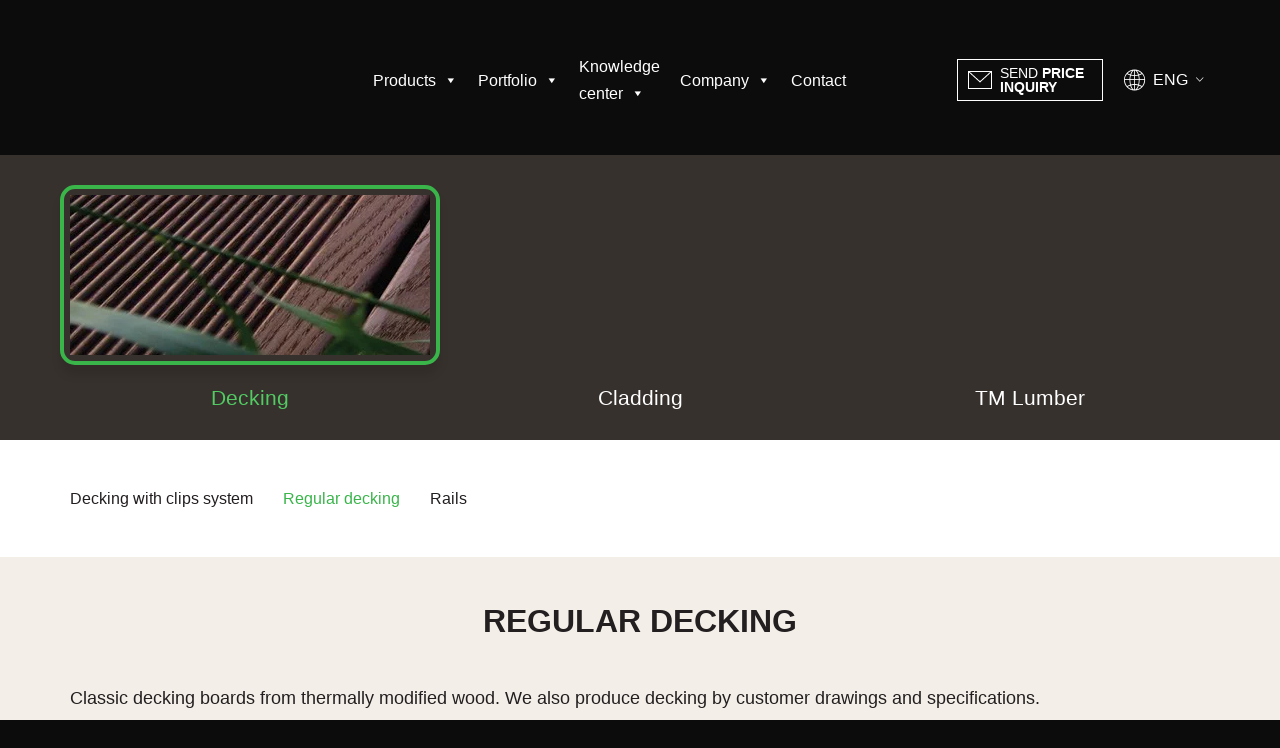

--- FILE ---
content_type: text/html; charset=UTF-8
request_url: https://thermoarena.com/decking/regular-decking/
body_size: 19494
content:
<!DOCTYPE html><html lang="en-US" class="no-js"><head><script data-no-optimize="1">var litespeed_docref=sessionStorage.getItem("litespeed_docref");litespeed_docref&&(Object.defineProperty(document,"referrer",{get:function(){return litespeed_docref}}),sessionStorage.removeItem("litespeed_docref"));</script> <meta charset="utf-8"><meta http-equiv="X-UA-Compatible" content="IE=edge"><meta name="viewport" content="width=device-width, initial-scale=1.0, maximum-scale=1.0, user-scalable=no"/><meta name="format-detection" content="telephone=no"> <script data-cfasync="false" data-no-defer="1" data-no-minify="1" data-no-optimize="1">var ewww_webp_supported=!1;function check_webp_feature(A,e){var w;e=void 0!==e?e:function(){},ewww_webp_supported?e(ewww_webp_supported):((w=new Image).onload=function(){ewww_webp_supported=0<w.width&&0<w.height,e&&e(ewww_webp_supported)},w.onerror=function(){e&&e(!1)},w.src="data:image/webp;base64,"+{alpha:"UklGRkoAAABXRUJQVlA4WAoAAAAQAAAAAAAAAAAAQUxQSAwAAAARBxAR/Q9ERP8DAABWUDggGAAAABQBAJ0BKgEAAQAAAP4AAA3AAP7mtQAAAA=="}[A])}check_webp_feature("alpha");</script><script data-cfasync="false" data-no-defer="1" data-no-minify="1" data-no-optimize="1">var Arrive=function(c,w){"use strict";if(c.MutationObserver&&"undefined"!=typeof HTMLElement){var r,a=0,u=(r=HTMLElement.prototype.matches||HTMLElement.prototype.webkitMatchesSelector||HTMLElement.prototype.mozMatchesSelector||HTMLElement.prototype.msMatchesSelector,{matchesSelector:function(e,t){return e instanceof HTMLElement&&r.call(e,t)},addMethod:function(e,t,r){var a=e[t];e[t]=function(){return r.length==arguments.length?r.apply(this,arguments):"function"==typeof a?a.apply(this,arguments):void 0}},callCallbacks:function(e,t){t&&t.options.onceOnly&&1==t.firedElems.length&&(e=[e[0]]);for(var r,a=0;r=e[a];a++)r&&r.callback&&r.callback.call(r.elem,r.elem);t&&t.options.onceOnly&&1==t.firedElems.length&&t.me.unbindEventWithSelectorAndCallback.call(t.target,t.selector,t.callback)},checkChildNodesRecursively:function(e,t,r,a){for(var i,n=0;i=e[n];n++)r(i,t,a)&&a.push({callback:t.callback,elem:i}),0<i.childNodes.length&&u.checkChildNodesRecursively(i.childNodes,t,r,a)},mergeArrays:function(e,t){var r,a={};for(r in e)e.hasOwnProperty(r)&&(a[r]=e[r]);for(r in t)t.hasOwnProperty(r)&&(a[r]=t[r]);return a},toElementsArray:function(e){return e=void 0!==e&&("number"!=typeof e.length||e===c)?[e]:e}}),e=(l.prototype.addEvent=function(e,t,r,a){a={target:e,selector:t,options:r,callback:a,firedElems:[]};return this._beforeAdding&&this._beforeAdding(a),this._eventsBucket.push(a),a},l.prototype.removeEvent=function(e){for(var t,r=this._eventsBucket.length-1;t=this._eventsBucket[r];r--)e(t)&&(this._beforeRemoving&&this._beforeRemoving(t),(t=this._eventsBucket.splice(r,1))&&t.length&&(t[0].callback=null))},l.prototype.beforeAdding=function(e){this._beforeAdding=e},l.prototype.beforeRemoving=function(e){this._beforeRemoving=e},l),t=function(i,n){var o=new e,l=this,s={fireOnAttributesModification:!1};return o.beforeAdding(function(t){var e=t.target;e!==c.document&&e!==c||(e=document.getElementsByTagName("html")[0]);var r=new MutationObserver(function(e){n.call(this,e,t)}),a=i(t.options);r.observe(e,a),t.observer=r,t.me=l}),o.beforeRemoving(function(e){e.observer.disconnect()}),this.bindEvent=function(e,t,r){t=u.mergeArrays(s,t);for(var a=u.toElementsArray(this),i=0;i<a.length;i++)o.addEvent(a[i],e,t,r)},this.unbindEvent=function(){var r=u.toElementsArray(this);o.removeEvent(function(e){for(var t=0;t<r.length;t++)if(this===w||e.target===r[t])return!0;return!1})},this.unbindEventWithSelectorOrCallback=function(r){var a=u.toElementsArray(this),i=r,e="function"==typeof r?function(e){for(var t=0;t<a.length;t++)if((this===w||e.target===a[t])&&e.callback===i)return!0;return!1}:function(e){for(var t=0;t<a.length;t++)if((this===w||e.target===a[t])&&e.selector===r)return!0;return!1};o.removeEvent(e)},this.unbindEventWithSelectorAndCallback=function(r,a){var i=u.toElementsArray(this);o.removeEvent(function(e){for(var t=0;t<i.length;t++)if((this===w||e.target===i[t])&&e.selector===r&&e.callback===a)return!0;return!1})},this},i=new function(){var s={fireOnAttributesModification:!1,onceOnly:!1,existing:!1};function n(e,t,r){return!(!u.matchesSelector(e,t.selector)||(e._id===w&&(e._id=a++),-1!=t.firedElems.indexOf(e._id)))&&(t.firedElems.push(e._id),!0)}var c=(i=new t(function(e){var t={attributes:!1,childList:!0,subtree:!0};return e.fireOnAttributesModification&&(t.attributes=!0),t},function(e,i){e.forEach(function(e){var t=e.addedNodes,r=e.target,a=[];null!==t&&0<t.length?u.checkChildNodesRecursively(t,i,n,a):"attributes"===e.type&&n(r,i)&&a.push({callback:i.callback,elem:r}),u.callCallbacks(a,i)})})).bindEvent;return i.bindEvent=function(e,t,r){t=void 0===r?(r=t,s):u.mergeArrays(s,t);var a=u.toElementsArray(this);if(t.existing){for(var i=[],n=0;n<a.length;n++)for(var o=a[n].querySelectorAll(e),l=0;l<o.length;l++)i.push({callback:r,elem:o[l]});if(t.onceOnly&&i.length)return r.call(i[0].elem,i[0].elem);setTimeout(u.callCallbacks,1,i)}c.call(this,e,t,r)},i},o=new function(){var a={};function i(e,t){return u.matchesSelector(e,t.selector)}var n=(o=new t(function(){return{childList:!0,subtree:!0}},function(e,r){e.forEach(function(e){var t=e.removedNodes,e=[];null!==t&&0<t.length&&u.checkChildNodesRecursively(t,r,i,e),u.callCallbacks(e,r)})})).bindEvent;return o.bindEvent=function(e,t,r){t=void 0===r?(r=t,a):u.mergeArrays(a,t),n.call(this,e,t,r)},o};d(HTMLElement.prototype),d(NodeList.prototype),d(HTMLCollection.prototype),d(HTMLDocument.prototype),d(Window.prototype);var n={};return s(i,n,"unbindAllArrive"),s(o,n,"unbindAllLeave"),n}function l(){this._eventsBucket=[],this._beforeAdding=null,this._beforeRemoving=null}function s(e,t,r){u.addMethod(t,r,e.unbindEvent),u.addMethod(t,r,e.unbindEventWithSelectorOrCallback),u.addMethod(t,r,e.unbindEventWithSelectorAndCallback)}function d(e){e.arrive=i.bindEvent,s(i,e,"unbindArrive"),e.leave=o.bindEvent,s(o,e,"unbindLeave")}}(window,void 0),ewww_webp_supported=!1;function check_webp_feature(e,t){var r;ewww_webp_supported?t(ewww_webp_supported):((r=new Image).onload=function(){ewww_webp_supported=0<r.width&&0<r.height,t(ewww_webp_supported)},r.onerror=function(){t(!1)},r.src="data:image/webp;base64,"+{alpha:"UklGRkoAAABXRUJQVlA4WAoAAAAQAAAAAAAAAAAAQUxQSAwAAAARBxAR/Q9ERP8DAABWUDggGAAAABQBAJ0BKgEAAQAAAP4AAA3AAP7mtQAAAA==",animation:"UklGRlIAAABXRUJQVlA4WAoAAAASAAAAAAAAAAAAQU5JTQYAAAD/////AABBTk1GJgAAAAAAAAAAAAAAAAAAAGQAAABWUDhMDQAAAC8AAAAQBxAREYiI/gcA"}[e])}function ewwwLoadImages(e){if(e){for(var t=document.querySelectorAll(".batch-image img, .image-wrapper a, .ngg-pro-masonry-item a, .ngg-galleria-offscreen-seo-wrapper a"),r=0,a=t.length;r<a;r++)ewwwAttr(t[r],"data-src",t[r].getAttribute("data-webp")),ewwwAttr(t[r],"data-thumbnail",t[r].getAttribute("data-webp-thumbnail"));for(var i=document.querySelectorAll("div.woocommerce-product-gallery__image"),r=0,a=i.length;r<a;r++)ewwwAttr(i[r],"data-thumb",i[r].getAttribute("data-webp-thumb"))}for(var n=document.querySelectorAll("video"),r=0,a=n.length;r<a;r++)ewwwAttr(n[r],"poster",e?n[r].getAttribute("data-poster-webp"):n[r].getAttribute("data-poster-image"));for(var o,l=document.querySelectorAll("img.ewww_webp_lazy_load"),r=0,a=l.length;r<a;r++)e&&(ewwwAttr(l[r],"data-lazy-srcset",l[r].getAttribute("data-lazy-srcset-webp")),ewwwAttr(l[r],"data-srcset",l[r].getAttribute("data-srcset-webp")),ewwwAttr(l[r],"data-lazy-src",l[r].getAttribute("data-lazy-src-webp")),ewwwAttr(l[r],"data-src",l[r].getAttribute("data-src-webp")),ewwwAttr(l[r],"data-orig-file",l[r].getAttribute("data-webp-orig-file")),ewwwAttr(l[r],"data-medium-file",l[r].getAttribute("data-webp-medium-file")),ewwwAttr(l[r],"data-large-file",l[r].getAttribute("data-webp-large-file")),null!=(o=l[r].getAttribute("srcset"))&&!1!==o&&o.includes("R0lGOD")&&ewwwAttr(l[r],"src",l[r].getAttribute("data-lazy-src-webp"))),l[r].className=l[r].className.replace(/\bewww_webp_lazy_load\b/,"");for(var s=document.querySelectorAll(".ewww_webp"),r=0,a=s.length;r<a;r++)e?(ewwwAttr(s[r],"srcset",s[r].getAttribute("data-srcset-webp")),ewwwAttr(s[r],"src",s[r].getAttribute("data-src-webp")),ewwwAttr(s[r],"data-orig-file",s[r].getAttribute("data-webp-orig-file")),ewwwAttr(s[r],"data-medium-file",s[r].getAttribute("data-webp-medium-file")),ewwwAttr(s[r],"data-large-file",s[r].getAttribute("data-webp-large-file")),ewwwAttr(s[r],"data-large_image",s[r].getAttribute("data-webp-large_image")),ewwwAttr(s[r],"data-src",s[r].getAttribute("data-webp-src"))):(ewwwAttr(s[r],"srcset",s[r].getAttribute("data-srcset-img")),ewwwAttr(s[r],"src",s[r].getAttribute("data-src-img"))),s[r].className=s[r].className.replace(/\bewww_webp\b/,"ewww_webp_loaded");window.jQuery&&jQuery.fn.isotope&&jQuery.fn.imagesLoaded&&(jQuery(".fusion-posts-container-infinite").imagesLoaded(function(){jQuery(".fusion-posts-container-infinite").hasClass("isotope")&&jQuery(".fusion-posts-container-infinite").isotope()}),jQuery(".fusion-portfolio:not(.fusion-recent-works) .fusion-portfolio-wrapper").imagesLoaded(function(){jQuery(".fusion-portfolio:not(.fusion-recent-works) .fusion-portfolio-wrapper").isotope()}))}function ewwwWebPInit(e){ewwwLoadImages(e),ewwwNggLoadGalleries(e),document.arrive(".ewww_webp",function(){ewwwLoadImages(e)}),document.arrive(".ewww_webp_lazy_load",function(){ewwwLoadImages(e)}),document.arrive("videos",function(){ewwwLoadImages(e)}),"loading"==document.readyState?document.addEventListener("DOMContentLoaded",ewwwJSONParserInit):("undefined"!=typeof galleries&&ewwwNggParseGalleries(e),ewwwWooParseVariations(e))}function ewwwAttr(e,t,r){null!=r&&!1!==r&&e.setAttribute(t,r)}function ewwwJSONParserInit(){"undefined"!=typeof galleries&&check_webp_feature("alpha",ewwwNggParseGalleries),check_webp_feature("alpha",ewwwWooParseVariations)}function ewwwWooParseVariations(e){if(e)for(var t=document.querySelectorAll("form.variations_form"),r=0,a=t.length;r<a;r++){var i=t[r].getAttribute("data-product_variations"),n=!1;try{for(var o in i=JSON.parse(i))void 0!==i[o]&&void 0!==i[o].image&&(void 0!==i[o].image.src_webp&&(i[o].image.src=i[o].image.src_webp,n=!0),void 0!==i[o].image.srcset_webp&&(i[o].image.srcset=i[o].image.srcset_webp,n=!0),void 0!==i[o].image.full_src_webp&&(i[o].image.full_src=i[o].image.full_src_webp,n=!0),void 0!==i[o].image.gallery_thumbnail_src_webp&&(i[o].image.gallery_thumbnail_src=i[o].image.gallery_thumbnail_src_webp,n=!0),void 0!==i[o].image.thumb_src_webp&&(i[o].image.thumb_src=i[o].image.thumb_src_webp,n=!0));n&&ewwwAttr(t[r],"data-product_variations",JSON.stringify(i))}catch(e){}}}function ewwwNggParseGalleries(e){if(e)for(var t in galleries){var r=galleries[t];galleries[t].images_list=ewwwNggParseImageList(r.images_list)}}function ewwwNggLoadGalleries(e){e&&document.addEventListener("ngg.galleria.themeadded",function(e,t){window.ngg_galleria._create_backup=window.ngg_galleria.create,window.ngg_galleria.create=function(e,t){var r=$(e).data("id");return galleries["gallery_"+r].images_list=ewwwNggParseImageList(galleries["gallery_"+r].images_list),window.ngg_galleria._create_backup(e,t)}})}function ewwwNggParseImageList(e){for(var t in e){var r=e[t];if(void 0!==r["image-webp"]&&(e[t].image=r["image-webp"],delete e[t]["image-webp"]),void 0!==r["thumb-webp"]&&(e[t].thumb=r["thumb-webp"],delete e[t]["thumb-webp"]),void 0!==r.full_image_webp&&(e[t].full_image=r.full_image_webp,delete e[t].full_image_webp),void 0!==r.srcsets)for(var a in r.srcsets)nggSrcset=r.srcsets[a],void 0!==r.srcsets[a+"-webp"]&&(e[t].srcsets[a]=r.srcsets[a+"-webp"],delete e[t].srcsets[a+"-webp"]);if(void 0!==r.full_srcsets)for(var i in r.full_srcsets)nggFSrcset=r.full_srcsets[i],void 0!==r.full_srcsets[i+"-webp"]&&(e[t].full_srcsets[i]=r.full_srcsets[i+"-webp"],delete e[t].full_srcsets[i+"-webp"])}return e}check_webp_feature("alpha",ewwwWebPInit);</script><meta name='robots' content='index, follow, max-snippet:-1, max-image-preview:large, max-video-preview:-1'/><style>img:is([sizes="auto" i], [sizes^="auto," i]) { contain-intrinsic-size: 3000px 1500px }</style><link rel="alternate" hreflang="et" href="https://thermoarena.com/et/terrassid/klassikalised-terrassilauad/"/><link rel="alternate" hreflang="en-us" href="https://thermoarena.com/decking/regular-decking/"/><link rel="alternate" hreflang="x-default" href="https://thermoarena.com/decking/regular-decking/"/><title>Regular decking | Thermoarena</title><meta name="description" content="Thermoarena"/><link rel="canonical" href="https://thermoarena.com/decking/regular-decking/"/><meta property="og:locale" content="en_US"/><meta property="og:type" content="article"/><meta property="og:title" content="Regular decking | Thermoarena"/><meta property="og:description" content="Thermoarena"/><meta property="og:url" content="https://thermoarena.com/decking/regular-decking/"/><meta property="og:site_name" content="Thermoarena"/><meta property="article:published_time" content="2019-04-03T08:03:16+00:00"/><meta property="article:modified_time" content="2023-08-29T12:20:07+00:00"/><meta property="og:image" content="http://thermoarena.com/wp-content/uploads/2019/04/Thermo-Pine-D3-26x117mm1.jpg"/><meta property="og:image:width" content="1920"/><meta property="og:image:height" content="1080"/><meta property="og:image:type" content="image/jpeg"/><meta name="author" content="Teliart"/><meta name="twitter:card" content="summary_large_image"/><meta name="twitter:label1" content="Written by"/><meta name="twitter:data1" content="Teliart"/><meta name="twitter:label2" content="Est. reading time"/><meta name="twitter:data2" content="1 minute"/> <script type="application/ld+json" class="yoast-schema-graph">{"@context":"https://schema.org","@graph":[{"@type":"Article","@id":"https://thermoarena.com/decking/regular-decking/#article","isPartOf":{"@id":"https://thermoarena.com/decking/regular-decking/"},"author":{"name":"Teliart","@id":"https://thermoarena.com/#/schema/person/3f5593d34329b1f876c5d6e418c39d4b"},"headline":"Regular decking","datePublished":"2019-04-03T08:03:16+00:00","dateModified":"2023-08-29T12:20:07+00:00","mainEntityOfPage":{"@id":"https://thermoarena.com/decking/regular-decking/"},"wordCount":18,"publisher":{"@id":"https://thermoarena.com/#organization"},"image":{"@id":"https://thermoarena.com/decking/regular-decking/#primaryimage"},"thumbnailUrl":"https://thermoarena.com/wp-content/uploads/2019/04/Thermo-Pine-D3-26x117mm1.jpg","articleSection":["Decking"],"inLanguage":"en-US"},{"@type":"WebPage","@id":"https://thermoarena.com/decking/regular-decking/","url":"https://thermoarena.com/decking/regular-decking/","name":"Regular decking | Thermoarena","isPartOf":{"@id":"https://thermoarena.com/#website"},"primaryImageOfPage":{"@id":"https://thermoarena.com/decking/regular-decking/#primaryimage"},"image":{"@id":"https://thermoarena.com/decking/regular-decking/#primaryimage"},"thumbnailUrl":"https://thermoarena.com/wp-content/uploads/2019/04/Thermo-Pine-D3-26x117mm1.jpg","datePublished":"2019-04-03T08:03:16+00:00","dateModified":"2023-08-29T12:20:07+00:00","description":"Thermoarena","breadcrumb":{"@id":"https://thermoarena.com/decking/regular-decking/#breadcrumb"},"inLanguage":"en-US","potentialAction":[{"@type":"ReadAction","target":["https://thermoarena.com/decking/regular-decking/"]}]},{"@type":"ImageObject","inLanguage":"en-US","@id":"https://thermoarena.com/decking/regular-decking/#primaryimage","url":"https://thermoarena.com/wp-content/uploads/2019/04/Thermo-Pine-D3-26x117mm1.jpg","contentUrl":"https://thermoarena.com/wp-content/uploads/2019/04/Thermo-Pine-D3-26x117mm1.jpg","width":1920,"height":1080},{"@type":"BreadcrumbList","@id":"https://thermoarena.com/decking/regular-decking/#breadcrumb","itemListElement":[{"@type":"ListItem","position":1,"name":"Home","item":"https://thermoarena.com/"},{"@type":"ListItem","position":2,"name":"Products","item":"https://thermoarena.com/products/"},{"@type":"ListItem","position":3,"name":"Regular decking"}]},{"@type":"WebSite","@id":"https://thermoarena.com/#website","url":"https://thermoarena.com/","name":"Thermoarena","description":"High quality thermowood products. Ask for offer!","publisher":{"@id":"https://thermoarena.com/#organization"},"potentialAction":[{"@type":"SearchAction","target":{"@type":"EntryPoint","urlTemplate":"https://thermoarena.com/?s={search_term_string}"},"query-input":{"@type":"PropertyValueSpecification","valueRequired":true,"valueName":"search_term_string"}}],"inLanguage":"en-US"},{"@type":"Organization","@id":"https://thermoarena.com/#organization","name":"Thermoarena","url":"https://thermoarena.com/","logo":{"@type":"ImageObject","inLanguage":"en-US","@id":"https://thermoarena.com/#/schema/logo/image/","url":"https://thermoarena.com/wp-content/uploads/2021/03/varviline-logo.jpg","contentUrl":"https://thermoarena.com/wp-content/uploads/2021/03/varviline-logo.jpg","width":307,"height":35,"caption":"Thermoarena"},"image":{"@id":"https://thermoarena.com/#/schema/logo/image/"}},{"@type":"Person","@id":"https://thermoarena.com/#/schema/person/3f5593d34329b1f876c5d6e418c39d4b","name":"Teliart","image":{"@type":"ImageObject","inLanguage":"en-US","@id":"https://thermoarena.com/#/schema/person/image/","url":"https://thermoarena.com/wp-content/litespeed/avatar/a0794c052f08c77b512ad088ea80b8e4.jpg?ver=1766756963","contentUrl":"https://thermoarena.com/wp-content/litespeed/avatar/a0794c052f08c77b512ad088ea80b8e4.jpg?ver=1766756963","caption":"Teliart"},"url":"https://thermoarena.com/author/teliart/"}]}</script> <meta name="description" content="Classic decking boards from thermally modified wood. We also produce decking by customer drawings and specifications."><meta name="robots" content="index, follow, max-snippet:-1, max-image-preview:large, max-video-preview:-1"><link rel="canonical" href="https://thermoarena.com/decking/regular-decking/"><meta property="og:url" content="https://thermoarena.com/decking/regular-decking/"><meta property="og:site_name" content="Thermoarena"><meta property="og:locale" content="en_US"><meta property="og:locale:alternate" content="et"><meta property="og:type" content="article"><meta property="article:author" content=""><meta property="article:publisher" content=""><meta property="article:section" content="Decking"><meta property="og:title" content="Regular decking - Thermoarena"><meta property="og:description" content="Classic decking boards from thermally modified wood. We also produce decking by customer drawings and specifications."><meta property="og:image" content="https://thermoarena.com/wp-content/uploads/2019/04/Thermo-Pine-D3-26x117mm1.jpg"><meta property="og:image:secure_url" content="https://thermoarena.com/wp-content/uploads/2019/04/Thermo-Pine-D3-26x117mm1.jpg"><meta property="og:image:width" content="1920"><meta property="og:image:height" content="1080"><meta property="fb:pages" content=""><meta property="fb:admins" content=""><meta property="fb:app_id" content=""><meta name="twitter:card" content="summary"><meta name="twitter:site" content=""><meta name="twitter:creator" content=""><meta name="twitter:title" content="Regular decking - Thermoarena"><meta name="twitter:description" content="Classic decking boards from thermally modified wood. We also produce decking by customer drawings and specifications."><meta name="twitter:image" content="https://thermoarena.com/wp-content/uploads/2019/04/Thermo-Pine-D3-26x117mm1-1170x658.jpg"><link rel='dns-prefetch' href='//fonts.googleapis.com'/><link data-optimized="2" rel="stylesheet" href="https://thermoarena.com/wp-content/litespeed/css/14e75073d186dd9c7a5f4eb751e54d09.css?ver=a546c" /><style id='classic-theme-styles-inline-css' type='text/css'>/*! This file is auto-generated */.wp-block-button__link{color:#fff;background-color:#32373c;border-radius:9999px;box-shadow:none;text-decoration:none;padding:calc(.667em + 2px) calc(1.333em + 2px);font-size:1.125em}.wp-block-file__button{background:#32373c;color:#fff;text-decoration:none}</style><style id='global-styles-inline-css' type='text/css'>:root{--wp--preset--aspect-ratio--square: 1;--wp--preset--aspect-ratio--4-3: 4/3;--wp--preset--aspect-ratio--3-4: 3/4;--wp--preset--aspect-ratio--3-2: 3/2;--wp--preset--aspect-ratio--2-3: 2/3;--wp--preset--aspect-ratio--16-9: 16/9;--wp--preset--aspect-ratio--9-16: 9/16;--wp--preset--color--black: #000000;--wp--preset--color--cyan-bluish-gray: #abb8c3;--wp--preset--color--white: #ffffff;--wp--preset--color--pale-pink: #f78da7;--wp--preset--color--vivid-red: #cf2e2e;--wp--preset--color--luminous-vivid-orange: #ff6900;--wp--preset--color--luminous-vivid-amber: #fcb900;--wp--preset--color--light-green-cyan: #7bdcb5;--wp--preset--color--vivid-green-cyan: #00d084;--wp--preset--color--pale-cyan-blue: #8ed1fc;--wp--preset--color--vivid-cyan-blue: #0693e3;--wp--preset--color--vivid-purple: #9b51e0;--wp--preset--gradient--vivid-cyan-blue-to-vivid-purple: linear-gradient(135deg,rgba(6,147,227,1) 0%,rgb(155,81,224) 100%);--wp--preset--gradient--light-green-cyan-to-vivid-green-cyan: linear-gradient(135deg,rgb(122,220,180) 0%,rgb(0,208,130) 100%);--wp--preset--gradient--luminous-vivid-amber-to-luminous-vivid-orange: linear-gradient(135deg,rgba(252,185,0,1) 0%,rgba(255,105,0,1) 100%);--wp--preset--gradient--luminous-vivid-orange-to-vivid-red: linear-gradient(135deg,rgba(255,105,0,1) 0%,rgb(207,46,46) 100%);--wp--preset--gradient--very-light-gray-to-cyan-bluish-gray: linear-gradient(135deg,rgb(238,238,238) 0%,rgb(169,184,195) 100%);--wp--preset--gradient--cool-to-warm-spectrum: linear-gradient(135deg,rgb(74,234,220) 0%,rgb(151,120,209) 20%,rgb(207,42,186) 40%,rgb(238,44,130) 60%,rgb(251,105,98) 80%,rgb(254,248,76) 100%);--wp--preset--gradient--blush-light-purple: linear-gradient(135deg,rgb(255,206,236) 0%,rgb(152,150,240) 100%);--wp--preset--gradient--blush-bordeaux: linear-gradient(135deg,rgb(254,205,165) 0%,rgb(254,45,45) 50%,rgb(107,0,62) 100%);--wp--preset--gradient--luminous-dusk: linear-gradient(135deg,rgb(255,203,112) 0%,rgb(199,81,192) 50%,rgb(65,88,208) 100%);--wp--preset--gradient--pale-ocean: linear-gradient(135deg,rgb(255,245,203) 0%,rgb(182,227,212) 50%,rgb(51,167,181) 100%);--wp--preset--gradient--electric-grass: linear-gradient(135deg,rgb(202,248,128) 0%,rgb(113,206,126) 100%);--wp--preset--gradient--midnight: linear-gradient(135deg,rgb(2,3,129) 0%,rgb(40,116,252) 100%);--wp--preset--font-size--small: 13px;--wp--preset--font-size--medium: 20px;--wp--preset--font-size--large: 36px;--wp--preset--font-size--x-large: 42px;--wp--preset--spacing--20: 0.44rem;--wp--preset--spacing--30: 0.67rem;--wp--preset--spacing--40: 1rem;--wp--preset--spacing--50: 1.5rem;--wp--preset--spacing--60: 2.25rem;--wp--preset--spacing--70: 3.38rem;--wp--preset--spacing--80: 5.06rem;--wp--preset--shadow--natural: 6px 6px 9px rgba(0, 0, 0, 0.2);--wp--preset--shadow--deep: 12px 12px 50px rgba(0, 0, 0, 0.4);--wp--preset--shadow--sharp: 6px 6px 0px rgba(0, 0, 0, 0.2);--wp--preset--shadow--outlined: 6px 6px 0px -3px rgba(255, 255, 255, 1), 6px 6px rgba(0, 0, 0, 1);--wp--preset--shadow--crisp: 6px 6px 0px rgba(0, 0, 0, 1);}:where(.is-layout-flex){gap: 0.5em;}:where(.is-layout-grid){gap: 0.5em;}body .is-layout-flex{display: flex;}.is-layout-flex{flex-wrap: wrap;align-items: center;}.is-layout-flex > :is(*, div){margin: 0;}body .is-layout-grid{display: grid;}.is-layout-grid > :is(*, div){margin: 0;}:where(.wp-block-columns.is-layout-flex){gap: 2em;}:where(.wp-block-columns.is-layout-grid){gap: 2em;}:where(.wp-block-post-template.is-layout-flex){gap: 1.25em;}:where(.wp-block-post-template.is-layout-grid){gap: 1.25em;}.has-black-color{color: var(--wp--preset--color--black) !important;}.has-cyan-bluish-gray-color{color: var(--wp--preset--color--cyan-bluish-gray) !important;}.has-white-color{color: var(--wp--preset--color--white) !important;}.has-pale-pink-color{color: var(--wp--preset--color--pale-pink) !important;}.has-vivid-red-color{color: var(--wp--preset--color--vivid-red) !important;}.has-luminous-vivid-orange-color{color: var(--wp--preset--color--luminous-vivid-orange) !important;}.has-luminous-vivid-amber-color{color: var(--wp--preset--color--luminous-vivid-amber) !important;}.has-light-green-cyan-color{color: var(--wp--preset--color--light-green-cyan) !important;}.has-vivid-green-cyan-color{color: var(--wp--preset--color--vivid-green-cyan) !important;}.has-pale-cyan-blue-color{color: var(--wp--preset--color--pale-cyan-blue) !important;}.has-vivid-cyan-blue-color{color: var(--wp--preset--color--vivid-cyan-blue) !important;}.has-vivid-purple-color{color: var(--wp--preset--color--vivid-purple) !important;}.has-black-background-color{background-color: var(--wp--preset--color--black) !important;}.has-cyan-bluish-gray-background-color{background-color: var(--wp--preset--color--cyan-bluish-gray) !important;}.has-white-background-color{background-color: var(--wp--preset--color--white) !important;}.has-pale-pink-background-color{background-color: var(--wp--preset--color--pale-pink) !important;}.has-vivid-red-background-color{background-color: var(--wp--preset--color--vivid-red) !important;}.has-luminous-vivid-orange-background-color{background-color: var(--wp--preset--color--luminous-vivid-orange) !important;}.has-luminous-vivid-amber-background-color{background-color: var(--wp--preset--color--luminous-vivid-amber) !important;}.has-light-green-cyan-background-color{background-color: var(--wp--preset--color--light-green-cyan) !important;}.has-vivid-green-cyan-background-color{background-color: var(--wp--preset--color--vivid-green-cyan) !important;}.has-pale-cyan-blue-background-color{background-color: var(--wp--preset--color--pale-cyan-blue) !important;}.has-vivid-cyan-blue-background-color{background-color: var(--wp--preset--color--vivid-cyan-blue) !important;}.has-vivid-purple-background-color{background-color: var(--wp--preset--color--vivid-purple) !important;}.has-black-border-color{border-color: var(--wp--preset--color--black) !important;}.has-cyan-bluish-gray-border-color{border-color: var(--wp--preset--color--cyan-bluish-gray) !important;}.has-white-border-color{border-color: var(--wp--preset--color--white) !important;}.has-pale-pink-border-color{border-color: var(--wp--preset--color--pale-pink) !important;}.has-vivid-red-border-color{border-color: var(--wp--preset--color--vivid-red) !important;}.has-luminous-vivid-orange-border-color{border-color: var(--wp--preset--color--luminous-vivid-orange) !important;}.has-luminous-vivid-amber-border-color{border-color: var(--wp--preset--color--luminous-vivid-amber) !important;}.has-light-green-cyan-border-color{border-color: var(--wp--preset--color--light-green-cyan) !important;}.has-vivid-green-cyan-border-color{border-color: var(--wp--preset--color--vivid-green-cyan) !important;}.has-pale-cyan-blue-border-color{border-color: var(--wp--preset--color--pale-cyan-blue) !important;}.has-vivid-cyan-blue-border-color{border-color: var(--wp--preset--color--vivid-cyan-blue) !important;}.has-vivid-purple-border-color{border-color: var(--wp--preset--color--vivid-purple) !important;}.has-vivid-cyan-blue-to-vivid-purple-gradient-background{background: var(--wp--preset--gradient--vivid-cyan-blue-to-vivid-purple) !important;}.has-light-green-cyan-to-vivid-green-cyan-gradient-background{background: var(--wp--preset--gradient--light-green-cyan-to-vivid-green-cyan) !important;}.has-luminous-vivid-amber-to-luminous-vivid-orange-gradient-background{background: var(--wp--preset--gradient--luminous-vivid-amber-to-luminous-vivid-orange) !important;}.has-luminous-vivid-orange-to-vivid-red-gradient-background{background: var(--wp--preset--gradient--luminous-vivid-orange-to-vivid-red) !important;}.has-very-light-gray-to-cyan-bluish-gray-gradient-background{background: var(--wp--preset--gradient--very-light-gray-to-cyan-bluish-gray) !important;}.has-cool-to-warm-spectrum-gradient-background{background: var(--wp--preset--gradient--cool-to-warm-spectrum) !important;}.has-blush-light-purple-gradient-background{background: var(--wp--preset--gradient--blush-light-purple) !important;}.has-blush-bordeaux-gradient-background{background: var(--wp--preset--gradient--blush-bordeaux) !important;}.has-luminous-dusk-gradient-background{background: var(--wp--preset--gradient--luminous-dusk) !important;}.has-pale-ocean-gradient-background{background: var(--wp--preset--gradient--pale-ocean) !important;}.has-electric-grass-gradient-background{background: var(--wp--preset--gradient--electric-grass) !important;}.has-midnight-gradient-background{background: var(--wp--preset--gradient--midnight) !important;}.has-small-font-size{font-size: var(--wp--preset--font-size--small) !important;}.has-medium-font-size{font-size: var(--wp--preset--font-size--medium) !important;}.has-large-font-size{font-size: var(--wp--preset--font-size--large) !important;}.has-x-large-font-size{font-size: var(--wp--preset--font-size--x-large) !important;}:where(.wp-block-post-template.is-layout-flex){gap: 1.25em;}:where(.wp-block-post-template.is-layout-grid){gap: 1.25em;}:where(.wp-block-columns.is-layout-flex){gap: 2em;}:where(.wp-block-columns.is-layout-grid){gap: 2em;}:root :where(.wp-block-pullquote){font-size: 1.5em;line-height: 1.6;}</style><script type="litespeed/javascript" data-src="https://thermoarena.com/wp-includes/js/jquery/jquery.min.js" id="jquery-core-js"></script><link rel="https://api.w.org/" href="https://thermoarena.com/wp-json/"/><link rel="alternate" title="JSON" type="application/json" href="https://thermoarena.com/wp-json/wp/v2/posts/239"/><link rel="alternate" title="oEmbed (JSON)" type="application/json+oembed" href="https://thermoarena.com/wp-json/oembed/1.0/embed?url=https%3A%2F%2Fthermoarena.com%2Fdecking%2Fregular-decking%2F"/><link rel="alternate" title="oEmbed (XML)" type="text/xml+oembed" href="https://thermoarena.com/wp-json/oembed/1.0/embed?url=https%3A%2F%2Fthermoarena.com%2Fdecking%2Fregular-decking%2F&#038;format=xml"/><script async defer data-domain='thermoarena.com' src='https://plausible.io/js/plausible.js'></script><style type="text/css">BODY .fancybox-container{z-index:200000}BODY .fancybox-is-open .fancybox-bg{opacity:0.87}BODY .fancybox-bg {background-color:#0f0f11}BODY .fancybox-thumbs {background-color:#ffffff}</style><noscript><style>.lazyload[data-src]{display:none !important;}</style></noscript><style>.lazyload{background-image:none !important;}.lazyload:before{background-image:none !important;}</style><style type="text/css">.blue-message {background: none repeat scroll 0 0 #3399ff; color: #ffffff; text-shadow: none; font-size: 14px; line-height: 24px; padding: 10px;} .green-message {background: none repeat scroll 0 0 #8cc14c; color: #ffffff; text-shadow: none; font-size: 14px; line-height: 24px; padding: 10px;} .orange-message {background: none repeat scroll 0 0 #faa732; color: #ffffff; text-shadow: none; font-size: 14px; line-height: 24px; padding: 10px;} .red-message {background: none repeat scroll 0 0 #da4d31; color: #ffffff; text-shadow: none; font-size: 14px; line-height: 24px; padding: 10px;} .grey-message {background: none repeat scroll 0 0 #53555c; color: #ffffff; text-shadow: none; font-size: 14px; line-height: 24px; padding: 10px;} .left-block {background: none repeat scroll 0 0px, radial-gradient(ellipse at center center, #ffffff 0%, #f2f2f2 100%) repeat scroll 0 0 rgba(0, 0, 0, 0); color: #8b8e97; padding: 10px; margin: 10px; float: left;} .right-block {background: none repeat scroll 0 0px, radial-gradient(ellipse at center center, #ffffff 0%, #f2f2f2 100%) repeat scroll 0 0 rgba(0, 0, 0, 0); color: #8b8e97; padding: 10px; margin: 10px; float: right;} .blockquotes {background: none; border-left: 5px solid #f1f1f1; color: #8B8E97; font-size: 14px; font-style: italic; line-height: 22px; padding-left: 15px; padding: 10px; width: 60%; float: left;}</style><link rel="icon" href="https://thermoarena.com/wp-content/uploads/2021/03/cropped-pisike-logo-1-32x32.png" sizes="32x32"/><link rel="icon" href="https://thermoarena.com/wp-content/uploads/2021/03/cropped-pisike-logo-1-192x192.png" sizes="192x192"/><link rel="apple-touch-icon" href="https://thermoarena.com/wp-content/uploads/2021/03/cropped-pisike-logo-1-180x180.png"/><meta name="msapplication-TileImage" content="https://thermoarena.com/wp-content/uploads/2021/03/cropped-pisike-logo-1-270x270.png"/><style type="text/css" id="wp-custom-css">.white-background {background-color: #ffffff;}.p-20 {padding-left:20px; padding-right:20px;}</style><style type="text/css">/** Mega Menu CSS: fs **/</style><!--[if lt IE 9]> <script src="https://oss.maxcdn.com/html5shiv/3.7.2/html5shiv.min.js"></script> <script src="https://oss.maxcdn.com/respond/1.4.2/respond.min.js"></script> <![endif]--></head><body class="wp-singular post-template-default single single-post postid-239 single-format-standard wp-theme-thermoarena mega-menu-primary"> <script data-cfasync="false" data-no-defer="1" data-no-minify="1" data-no-optimize="1">if(typeof ewww_webp_supported==="undefined"){var ewww_webp_supported=!1}if(ewww_webp_supported){document.body.classList.add("webp-support")}</script><div id="wrapper"><header id="header" role="header"><div class="container"><div class="row align-items-center"><div class="col col-lg-3 col-logo" id="header-logo"> <a href="http://thermoarena.com"> <img src="[data-uri]" alt="" data-src="https://thermoarena.com/wp-content/themes/thermoarena/theme/images/Thermoarena-logo.svg" decoding="async" class="lazyload" /><noscript><img src="https://thermoarena.com/wp-content/themes/thermoarena/theme/images/Thermoarena-logo.svg" alt="" data-eio="l" /></noscript> </a></div><div class="col-auto col-lg-6 col-nav"><div id="header-items"><div id="mega-menu-wrap-primary" class="mega-menu-wrap"><div class="mega-menu-toggle"><div class="mega-toggle-blocks-left"></div><div class="mega-toggle-blocks-center"></div><div class="mega-toggle-blocks-right"><div class='mega-toggle-block mega-menu-toggle-animated-block mega-toggle-block-1' id='mega-toggle-block-1'><button aria-label="Toggle Menu" class="mega-toggle-animated mega-toggle-animated-slider" type="button" aria-expanded="false"> <span class="mega-toggle-animated-box"> <span class="mega-toggle-animated-inner"></span> </span> </button></div></div></div><ul id="mega-menu-primary" class="mega-menu max-mega-menu mega-menu-horizontal mega-no-js" data-event="hover_intent" data-effect="fade_up" data-effect-speed="200" data-effect-mobile="disabled" data-effect-speed-mobile="0" data-mobile-force-width="body" data-second-click="go" data-document-click="collapse" data-vertical-behaviour="standard" data-breakpoint="768" data-unbind="true" data-mobile-state="collapse_all" data-mobile-direction="vertical" data-hover-intent-timeout="300" data-hover-intent-interval="100"><li class="mega-menu-item mega-menu-item-type-post_type mega-menu-item-object-page mega-current_page_parent mega-menu-item-has-children mega-align-bottom-left mega-menu-flyout mega-menu-item-200" id="mega-menu-item-200"><a class="mega-menu-link" href="https://thermoarena.com/products/" aria-expanded="false" tabindex="0">Products<span class="mega-indicator" aria-hidden="true"></span></a><ul class="mega-sub-menu"><li class="mega-menu-item mega-menu-item-type-taxonomy mega-menu-item-object-category mega-current-post-ancestor mega-current-menu-parent mega-current-post-parent mega-menu-item-201" id="mega-menu-item-201"><a class="mega-menu-link" href="http://thermoarena.com/decking/">Decking</a></li><li class="mega-menu-item mega-menu-item-type-taxonomy mega-menu-item-object-category mega-menu-item-202" id="mega-menu-item-202"><a class="mega-menu-link" href="http://thermoarena.com/cladding/">Cladding</a></li><li class="mega-menu-item mega-menu-item-type-taxonomy mega-menu-item-object-category mega-menu-item-203" id="mega-menu-item-203"><a class="mega-menu-link" href="http://thermoarena.com/tm-lumber/">Thermally modified lumber</a></li></ul></li><li class="mega-menu-item mega-menu-item-type-custom mega-menu-item-object-custom mega-menu-item-has-children mega-align-bottom-left mega-menu-flyout mega-menu-item-1911" id="mega-menu-item-1911"><a class="mega-menu-link" href="https://thermoarena.com/et/projektid/" aria-expanded="false" tabindex="0">Portfolio<span class="mega-indicator" aria-hidden="true"></span></a><ul class="mega-sub-menu"><li class="mega-menu-item mega-menu-item-type-custom mega-menu-item-object-custom mega-hide-on-desktop mega-hide-on-mobile mega-menu-item-1910" id="mega-menu-item-1910"><a class="mega-menu-link" href="https://thermoarena.com/2/">Gallery</a></li><li class="mega-menu-item mega-menu-item-type-post_type mega-menu-item-object-page mega-menu-item-1919" id="mega-menu-item-1919"><a class="mega-menu-link" href="https://thermoarena.com/projects/">Projects</a></li><li class="mega-menu-item mega-menu-item-type-custom mega-menu-item-object-custom mega-menu-item-1913" id="mega-menu-item-1913"><a class="mega-menu-link" href="https://thermoarena.com/news/">News</a></li></ul></li><li class="mega-menu-item mega-menu-item-type-custom mega-menu-item-object-custom mega-menu-item-has-children mega-align-bottom-left mega-menu-flyout mega-menu-item-1914" id="mega-menu-item-1914"><a class="mega-menu-link" href="https://thermoarena.com/guides/" aria-expanded="false" tabindex="0">Knowledge <br>center<span class="mega-indicator" aria-hidden="true"></span></a><ul class="mega-sub-menu"><li class="mega-menu-item mega-menu-item-type-post_type mega-menu-item-object-page mega-menu-item-2377" id="mega-menu-item-2377"><a class="mega-menu-link" href="https://thermoarena.com/guides/">Guides</a></li><li class="mega-menu-item mega-menu-item-type-post_type mega-menu-item-object-page mega-menu-item-2660" id="mega-menu-item-2660"><a class="mega-menu-link" href="https://thermoarena.com/certificates/">Certificates</a></li></ul></li><li class="mega-menu-item mega-menu-item-type-post_type mega-menu-item-object-page mega-menu-item-has-children mega-align-bottom-left mega-menu-flyout mega-menu-item-209" id="mega-menu-item-209"><a class="mega-menu-link" href="https://thermoarena.com/about-us/" aria-expanded="false" tabindex="0">Company<span class="mega-indicator" aria-hidden="true"></span></a><ul class="mega-sub-menu"><li class="mega-menu-item mega-menu-item-type-post_type mega-menu-item-object-page mega-menu-item-219" id="mega-menu-item-219"><a class="mega-menu-link" href="https://thermoarena.com/thermal-modification/">TM process</a></li><li class="mega-menu-item mega-menu-item-type-custom mega-menu-item-object-custom mega-menu-item-1931" id="mega-menu-item-1931"><a class="mega-menu-link" href="https://thermoarena.com/burnblock/">Burnblock</a></li></ul></li><li class="mega-menu-item mega-menu-item-type-post_type mega-menu-item-object-page mega-align-bottom-left mega-menu-flyout mega-menu-item-179" id="mega-menu-item-179"><a class="mega-menu-link" href="https://thermoarena.com/contacts/" tabindex="0">Contact</a></li></ul></div></div></div><div class="col-auto col-lg-3 col-other"><div class="d-flex flex-wrap align-items-center justify-content-end"> <button type="button" id="toggle-query-form" data-toggle="modal" data-target="#queryFormModal"><span class="d-flex align-items-center text-uppercase"><span class="form-toggle-icon"><svg width="24" height="24" xmlns="http://www.w3.org/2000/svg" fill-rule="evenodd" clip-rule="evenodd"><path d="M24 21h-24v-18h24v18zm-23-16.477v15.477h22v-15.477l-10.999 10-11.001-10zm21.089-.523h-20.176l10.088 9.171 10.088-9.171z"/></svg></span><span class="form-toggle-txt text-left">Send <strong>price inquiry</strong></span></span></button><div class="wpml-ls-statics-shortcode_actions wpml-ls wpml-ls-legacy-dropdown-click js-wpml-ls-legacy-dropdown-click"><ul><li class="wpml-ls-slot-shortcode_actions wpml-ls-item wpml-ls-item-en wpml-ls-current-language wpml-ls-last-item wpml-ls-item-legacy-dropdown-click"> <a href="#" class="js-wpml-ls-item-toggle wpml-ls-item-toggle"> <span class="wpml-ls-native">Eng</span></a><ul class="js-wpml-ls-sub-menu wpml-ls-sub-menu"><li class="wpml-ls-slot-shortcode_actions wpml-ls-item wpml-ls-item-et wpml-ls-first-item"> <a href="https://thermoarena.com/et/terrassid/klassikalised-terrassilauad/" class="wpml-ls-link"> <span class="wpml-ls-native" lang="et">Est</span></a></li></ul></li></ul></div> <button id="mobile-toggle" type="button" class="icon"> <span class="menui top-menu"></span> <span class="menui mid-menu"></span> <span class="menui bot-menu"></span> </button></div></div></div></div></header><section class="builder-elements"><div class="builder-element element-product-categories bg-dark-brown"><div class="element-inner"><div class="container"><div class="element-body"><div class="row row-product-categories justify-content-center"><div class="col-12 col-md-4 active"><a href="http://thermoarena.com/decking/" class="text-center"><div class="product-category-img"><img width="360" height="160" src="[data-uri]" class="attachment-img-360x160 size-img-360x160 ewww_webp" alt="" decoding="async" fetchpriority="high" data-src-img="https://thermoarena.com/wp-content/uploads/2019/04/decking.jpg" data-src-webp="https://thermoarena.com/wp-content/uploads/2019/04/decking.jpg.webp" data-eio="j" /><noscript><img width="360" height="160" src="https://thermoarena.com/wp-content/uploads/2019/04/decking.jpg.webp" class="attachment-img-360x160 size-img-360x160" alt="" decoding="async" fetchpriority="high"/></noscript></div><div class="product-category-title"><h4 class="font-weight-normal">Decking</h4></div></a></div><div class="col-12 col-md-4"><a href="http://thermoarena.com/cladding/" class="text-center"><div class="product-category-img"><img width="360" height="160" src="[data-uri]" class="attachment-img-360x160 size-img-360x160 lazyload ewww_webp_lazy_load" alt="" decoding="async" data-src="https://thermoarena.com/wp-content/uploads/2019/04/cladding.jpg.webp" data-eio-rwidth="360" data-eio-rheight="160" data-src-webp="https://thermoarena.com/wp-content/uploads/2019/04/cladding.jpg.webp" /><noscript><img width="360" height="160" src="https://thermoarena.com/wp-content/uploads/2019/04/cladding.jpg.webp" class="attachment-img-360x160 size-img-360x160" alt="" decoding="async" data-eio="l" /></noscript></div><div class="product-category-title"><h4 class="font-weight-normal">Cladding</h4></div></a></div><div class="col-12 col-md-4"><a href="http://thermoarena.com/tm-lumber/" class="text-center"><div class="product-category-img"><img width="360" height="160" src="[data-uri]" class="attachment-img-360x160 size-img-360x160 lazyload ewww_webp_lazy_load" alt="" decoding="async" data-src="https://thermoarena.com/wp-content/uploads/2019/04/lumber.jpg.webp" data-eio-rwidth="360" data-eio-rheight="160" data-src-webp="https://thermoarena.com/wp-content/uploads/2019/04/lumber.jpg.webp" /><noscript><img width="360" height="160" src="https://thermoarena.com/wp-content/uploads/2019/04/lumber.jpg.webp" class="attachment-img-360x160 size-img-360x160" alt="" decoding="async" data-eio="l" /></noscript></div><div class="product-category-title"><h4 class="font-weight-normal">TM Lumber</h4></div></a></div></div></div></div></div></div><div class="builder-element element-submenu bg-white"><div class="element-inner"><div class="container"><div class="element-body"><div class="jc_split_menu_widget-2 widget_jc_split_menu_widget"><div class="menu-products-container"><ul id="menu-products" class="menu"><li id="menu-item-713" class="menu-item menu-item-type-post_type menu-item-object-post menu-item-713"><a href="https://thermoarena.com/decking/decking-with-clips-system/" data-ps2id-api="true">Decking with clips system</a></li><li id="menu-item-714" class="menu-item menu-item-type-post_type menu-item-object-post current-menu-item menu-item-714"><a href="https://thermoarena.com/decking/regular-decking/" aria-current="page" data-ps2id-api="true">Regular decking</a></li><li id="menu-item-715" class="menu-item menu-item-type-post_type menu-item-object-post menu-item-715"><a href="https://thermoarena.com/decking/rails/" data-ps2id-api="true">Rails</a></li></ul></div></div></div></div></div></div><div class="builder-element element-primary bg-brown"><div class="element-inner"><div class="container"><div class="element-header text-center text-uppercase"><h1>Regular decking</h1></div><div class="element-body"><div class="editor-content"><p>Classic decking boards from thermally modified wood. We also produce decking by customer drawings and specifications.<br></p></div></div></div></div></div><div class="builder-element element-txtmedia bg-white"><div class="element-inner"><div class="container"><div class="element-body order-default"><div class="row row-txtmedia"><div class="col-12 col-lg-4 col-txtmedia-content"><div class="body-component"><div class="component-body"><div class="editor-content"><p>Decking produced by Thermoarena has high dimensional stability and resistance to decay.</p><p>After the thermal modification process, the wood has lowered equilibrium moisture content and the decking does not react to changes in humidity as drastically as untreated wood. Our decking is dimensionally stable and retains its shape far better than untreated wood.</p><p>Wood products with decay resistance classes of 1 and 2 are suitable for outdoor use without any additional treatment.</p><p>We use <a href="https://thermoarena.com/about-us/#certificates">FSC® and PEFC certified</a> and especially for thermal modification selected lumber.</p></div></div></div></div><div class="col-12 col-lg-7 col-txtmedia-media"><div class="txtmedia-media-item"><div class="inner"><a href="https://thermoarena.com/wp-content/uploads/2019/04/Thermo-Pine-SHP-26x140mm1-1170x658.jpg"><img width="653" height="420" src="[data-uri]" class="attachment-img-653x420 size-img-653x420 lazyload ewww_webp_lazy_load" alt="" decoding="async" data-src="https://thermoarena.com/wp-content/uploads/2019/04/Thermo-Pine-SHP-26x140mm1-653x420.jpg.webp" data-eio-rwidth="653" data-eio-rheight="420" data-src-webp="https://thermoarena.com/wp-content/uploads/2019/04/Thermo-Pine-SHP-26x140mm1-653x420.jpg.webp" /><noscript><img width="653" height="420" src="https://thermoarena.com/wp-content/uploads/2019/04/Thermo-Pine-SHP-26x140mm1-653x420.jpg.webp" class="attachment-img-653x420 size-img-653x420" alt="" decoding="async" data-eio="l" /></noscript></a></div></div><div class="gallery-slider-controls text-center"></div></div></div></div></div></div></div><div class="builder-element bg-white"><div class="element-inner"><div class="container"><div class="element-header"><h2 class="text-uppercase font-weight-bold">Products</h2></div><div class="element-body"><div class="row row-products"><div class="col-12 col-sm-6 col-md-4"><div class="product-item has_button"><div class="product-item-inner"><div class="product-item-gallery"><div class="gallery gallery-slider"><div class="gallery-item"><a href="https://thermoarena.com/wp-content/uploads/2019/04/Thermo-Pine-D5-26x117mm1-1170x658.jpg"><img src="[data-uri]" alt="" data-src="https://thermoarena.com/wp-content/uploads/2019/04/Thermo-Pine-D5-26x117mm1-320x210.jpg.webp" decoding="async" class="lazyload ewww_webp_lazy_load" data-eio-rwidth="320" data-eio-rheight="210" data-src-webp="https://thermoarena.com/wp-content/uploads/2019/04/Thermo-Pine-D5-26x117mm1-320x210.jpg.webp" /><noscript><img src="https://thermoarena.com/wp-content/uploads/2019/04/Thermo-Pine-D5-26x117mm1-320x210.jpg.webp" alt="" data-eio="l" /></noscript></a></div><div class="gallery-item"><a href="https://thermoarena.com/wp-content/uploads/2019/04/Thermo-Pine-D5-26x117mm2-1170x658.jpg"><img src="[data-uri]" alt="" data-src="https://thermoarena.com/wp-content/uploads/2019/04/Thermo-Pine-D5-26x117mm2-320x210.jpg.webp" decoding="async" class="lazyload ewww_webp_lazy_load" data-eio-rwidth="320" data-eio-rheight="210" data-src-webp="https://thermoarena.com/wp-content/uploads/2019/04/Thermo-Pine-D5-26x117mm2-320x210.jpg.webp" /><noscript><img src="https://thermoarena.com/wp-content/uploads/2019/04/Thermo-Pine-D5-26x117mm2-320x210.jpg.webp" alt="" data-eio="l" /></noscript></a></div><div class="gallery-item"><a href="https://thermoarena.com/wp-content/uploads/2019/04/Thermo-Pine-D5-26x117mm3-1170x658.jpg"><img src="[data-uri]" alt="" data-src="https://thermoarena.com/wp-content/uploads/2019/04/Thermo-Pine-D5-26x117mm3-320x210.jpg.webp" decoding="async" class="lazyload ewww_webp_lazy_load" data-eio-rwidth="320" data-eio-rheight="210" data-src-webp="https://thermoarena.com/wp-content/uploads/2019/04/Thermo-Pine-D5-26x117mm3-320x210.jpg.webp" /><noscript><img src="https://thermoarena.com/wp-content/uploads/2019/04/Thermo-Pine-D5-26x117mm3-320x210.jpg.webp" alt="" data-eio="l" /></noscript></a></div></div></div><div class="product-item-header text-center text-uppercase"><h6>Thermo Pine D5</h6></div><div class="product-item-body"><div class="editor-content"><p>Dimensions (mm): 26 x 117/ 140</p><p>Profile: D5</p><p>Species: Scandinavian Pine</p><p>Lenght (m): 1.8 – 5.1 m</p></div></div><div class="product-item-footer text-center"><a href="http://thermoarena.com/wp-content/uploads/2023/08/tootelehed-D5.pdf" class="btn btn-outline-primary" target="_blank">Download PDF</a></div></div></div></div><div class="col-12 col-sm-6 col-md-4"><div class="product-item has_button"><div class="product-item-inner"><div class="product-item-gallery"><div class="gallery gallery-slider"><div class="gallery-item"><a href="https://thermoarena.com/wp-content/uploads/2019/04/Thermo-Pine-D6-26x117mm1-1170x658.jpg"><img src="[data-uri]" alt="" data-src="https://thermoarena.com/wp-content/uploads/2019/04/Thermo-Pine-D6-26x117mm1-320x210.jpg.webp" decoding="async" class="lazyload ewww_webp_lazy_load" data-eio-rwidth="320" data-eio-rheight="210" data-src-webp="https://thermoarena.com/wp-content/uploads/2019/04/Thermo-Pine-D6-26x117mm1-320x210.jpg.webp" /><noscript><img src="https://thermoarena.com/wp-content/uploads/2019/04/Thermo-Pine-D6-26x117mm1-320x210.jpg.webp" alt="" data-eio="l" /></noscript></a></div><div class="gallery-item"><a href="https://thermoarena.com/wp-content/uploads/2019/04/Thermo-Pine-D6-26x117mm2-1170x658.jpg"><img src="[data-uri]" alt="" data-src="https://thermoarena.com/wp-content/uploads/2019/04/Thermo-Pine-D6-26x117mm2-320x210.jpg.webp" decoding="async" class="lazyload ewww_webp_lazy_load" data-eio-rwidth="320" data-eio-rheight="210" data-src-webp="https://thermoarena.com/wp-content/uploads/2019/04/Thermo-Pine-D6-26x117mm2-320x210.jpg.webp" /><noscript><img src="https://thermoarena.com/wp-content/uploads/2019/04/Thermo-Pine-D6-26x117mm2-320x210.jpg.webp" alt="" data-eio="l" /></noscript></a></div><div class="gallery-item"><a href="https://thermoarena.com/wp-content/uploads/2019/04/Thermo-Pine-D6-26x117mm3-1170x658.jpg"><img src="[data-uri]" alt="" data-src="https://thermoarena.com/wp-content/uploads/2019/04/Thermo-Pine-D6-26x117mm3-320x210.jpg.webp" decoding="async" class="lazyload ewww_webp_lazy_load" data-eio-rwidth="320" data-eio-rheight="210" data-src-webp="https://thermoarena.com/wp-content/uploads/2019/04/Thermo-Pine-D6-26x117mm3-320x210.jpg.webp" /><noscript><img src="https://thermoarena.com/wp-content/uploads/2019/04/Thermo-Pine-D6-26x117mm3-320x210.jpg.webp" alt="" data-eio="l" /></noscript></a></div></div></div><div class="product-item-header text-center text-uppercase"><h6>Thermo Pine D6</h6></div><div class="product-item-body"><div class="editor-content"><p>Dimensions (mm): 26 x 117/ 140</p><p>Profile: D6</p><p>Species: Scandinavian Pine</p><p>Lenght (m): 1.8 – 5.1 m</p></div></div><div class="product-item-footer text-center"><a href="http://thermoarena.com/wp-content/uploads/2023/08/tootelehed-D6.pdf" class="btn btn-outline-primary" target="_blank">Download PDF</a></div></div></div></div><div class="col-12 col-sm-6 col-md-4"><div class="product-item has_button"><div class="product-item-inner"><div class="product-item-gallery"><div class="gallery gallery-slider"><div class="gallery-item"><a href="https://thermoarena.com/wp-content/uploads/2019/04/Thermo-Pine-SHP-26x92mm1-1170x658.jpg"><img src="[data-uri]" alt="" data-src="https://thermoarena.com/wp-content/uploads/2019/04/Thermo-Pine-SHP-26x92mm1-320x210.jpg.webp" decoding="async" class="lazyload ewww_webp_lazy_load" data-eio-rwidth="320" data-eio-rheight="210" data-src-webp="https://thermoarena.com/wp-content/uploads/2019/04/Thermo-Pine-SHP-26x92mm1-320x210.jpg.webp" /><noscript><img src="https://thermoarena.com/wp-content/uploads/2019/04/Thermo-Pine-SHP-26x92mm1-320x210.jpg.webp" alt="" data-eio="l" /></noscript></a></div><div class="gallery-item"><a href="https://thermoarena.com/wp-content/uploads/2019/04/Thermo-Pine-SHP-26x92mm2-1170x658.jpg"><img src="[data-uri]" alt="" data-src="https://thermoarena.com/wp-content/uploads/2019/04/Thermo-Pine-SHP-26x92mm2-320x210.jpg.webp" decoding="async" class="lazyload ewww_webp_lazy_load" data-eio-rwidth="320" data-eio-rheight="210" data-src-webp="https://thermoarena.com/wp-content/uploads/2019/04/Thermo-Pine-SHP-26x92mm2-320x210.jpg.webp" /><noscript><img src="https://thermoarena.com/wp-content/uploads/2019/04/Thermo-Pine-SHP-26x92mm2-320x210.jpg.webp" alt="" data-eio="l" /></noscript></a></div><div class="gallery-item"><a href="https://thermoarena.com/wp-content/uploads/2019/04/Thermo-Pine-SHP-26x92mm3-1170x658.jpg"><img src="[data-uri]" alt="" data-src="https://thermoarena.com/wp-content/uploads/2019/04/Thermo-Pine-SHP-26x92mm3-320x210.jpg.webp" decoding="async" class="lazyload ewww_webp_lazy_load" data-eio-rwidth="320" data-eio-rheight="210" data-src-webp="https://thermoarena.com/wp-content/uploads/2019/04/Thermo-Pine-SHP-26x92mm3-320x210.jpg.webp" /><noscript><img src="https://thermoarena.com/wp-content/uploads/2019/04/Thermo-Pine-SHP-26x92mm3-320x210.jpg.webp" alt="" data-eio="l" /></noscript></a></div></div></div><div class="product-item-header text-center text-uppercase"><h6>Thermo Pine SHP</h6></div><div class="product-item-body"><div class="editor-content"><p>Dimensions (mm): 26 x 92/ 117/ 140</p><p>Profile: SHP</p><p>Species: Scandinavian Pine</p><p>Lenght (m): 1.8 – 5.1 m</p></div></div><div class="product-item-footer text-center"><a href="http://thermoarena.com/wp-content/uploads/2023/08/tootelehed-SHP.pdf" class="btn btn-outline-primary" target="_blank">Download PDF</a></div></div></div></div></div></div></div></div></div></section><footer id="footer"><div class="container"><div class="row align-items-center"><div class="col-12 col-md-5"><div class="footer-logo"><img src="[data-uri]" alt="" data-src="https://thermoarena.com/wp-content/themes/thermoarena/theme/images/Thermoarena-logo.svg" decoding="async" class="lazyload" /><noscript><img src="https://thermoarena.com/wp-content/themes/thermoarena/theme/images/Thermoarena-logo.svg" alt="" data-eio="l" /></noscript></div><p>Thermoarena OÜ<br/>Farmi tee 5, Koigi küla, Järva County, 72501, Estonia</p><div class="row"><div class="col-auto"><a href="tel:+3725096803" class="d-flex flex-wrap align-items-center"><svg width="24" height="24" xmlns="http://www.w3.org/2000/svg" fill-rule="evenodd" clip-rule="evenodd" viewBox="0 0 24 24"><path fill="#fff" d="M2.59 1.322l2.844-1.322 4.041 7.889-2.724 1.342c-.538 1.259 2.159 6.289 3.297 6.372.09-.058 2.671-1.328 2.671-1.328l4.11 7.932s-2.764 1.354-2.854 1.396c-.598.273-1.215.399-1.842.397-5.649-.019-12.086-10.43-12.133-17.33-.016-2.407.745-4.387 2.59-5.348zm1.93 1.274l-1.023.504c-5.294 2.762 4.177 21.185 9.648 18.686l.972-.474-2.271-4.383-1.026.501c-3.163 1.547-8.262-8.219-5.055-9.938l1.007-.498-2.252-4.398zm15.48 14.404h-1v-13h1v13zm-2-2h-1v-9h1v9zm4-1h-1v-7h1v7zm-6-1h-1v-5h1v5zm-2-1h-1v-3h1v3zm10 0h-1v-3h1v3zm-12-1h-1v-1h1v1z"/></svg><span>+3725096803</span></a></div><div class="col-auto"><a href="mailto:info@thermoarena.com" class="d-flex flex-wrap align-items-center"><svg xmlns="http://www.w3.org/2000/svg" width="24" height="24" viewBox="0 0 24 24"><path fill="#fff" d="M11.99 0l-11.99 8.723v15.277h24v-15.277l-12.01-8.723zm.001 2.472l9.793 7.113-6.735 4.588-3.049-2.47-3.049 2.471-6.737-4.589 9.777-7.113zm-9.991 9.386l5.329 3.63-5.329 4.318v-7.948zm.474 10.142l9.526-7.723 9.526 7.723h-19.052zm19.526-2.194l-5.329-4.317 5.329-3.631v7.948z"/></svg><span>info@thermoarena.com</span></a></div></div></div><div class="col-12 col-md-7"><div class="row align-items-center row-footer-logos"><div class="col-auto"><img width="129" height="112" src="[data-uri]" class="attachment-img-260x112 size-img-260x112 lazyload ewww_webp_lazy_load" alt="" decoding="async"   data-src="https://thermoarena.com/wp-content/uploads/2024/09/portrait_w-129x112.png.webp" data-srcset="https://thermoarena.com/wp-content/uploads/2024/09/portrait_w-129x112.png.webp 129w, https://thermoarena.com/wp-content/uploads/2024/09/portrait_w.png.webp 157w" data-sizes="auto" data-eio-rwidth="129" data-eio-rheight="112" data-src-webp="https://thermoarena.com/wp-content/uploads/2024/09/portrait_w-129x112.png.webp" /><noscript><img width="129" height="112" src="https://thermoarena.com/wp-content/uploads/2024/09/portrait_w-129x112.png.webp" class="attachment-img-260x112 size-img-260x112" alt="" decoding="async" srcset="https://thermoarena.com/wp-content/uploads/2024/09/portrait_w-129x112.png.webp 129w, https://thermoarena.com/wp-content/uploads/2024/09/portrait_w.png.webp 157w" sizes="(max-width: 129px) 100vw, 129px" data-eio="l" /></noscript></div><div class="col-auto"><img width="202" height="80" src="[data-uri]" class="attachment-img-260x112 size-img-260x112 lazyload ewww_webp_lazy_load" alt="" decoding="async" data-src="https://thermoarena.com/wp-content/uploads/2019/04/logo-ektl.png.webp" data-eio-rwidth="202" data-eio-rheight="80" data-src-webp="https://thermoarena.com/wp-content/uploads/2019/04/logo-ektl.png.webp" /><noscript><img width="202" height="80" src="https://thermoarena.com/wp-content/uploads/2019/04/logo-ektl.png.webp" class="attachment-img-260x112 size-img-260x112" alt="" decoding="async" data-eio="l" /></noscript></div><div class="col-auto"><img width="169" height="79" src="[data-uri]" class="attachment-img-260x112 size-img-260x112 lazyload ewww_webp_lazy_load" alt="" decoding="async" data-src="https://thermoarena.com/wp-content/uploads/2019/04/logo-gaselli-top.png.webp" data-eio-rwidth="169" data-eio-rheight="79" data-src-webp="https://thermoarena.com/wp-content/uploads/2019/04/logo-gaselli-top.png.webp" /><noscript><img width="169" height="79" src="https://thermoarena.com/wp-content/uploads/2019/04/logo-gaselli-top.png.webp" class="attachment-img-260x112 size-img-260x112" alt="" decoding="async" data-eio="l" /></noscript></div><div class="col-auto"><a href="https://thermoarena.com/varustuskindluse-investeeringud/" target="_blank"><img width="260" height="62" src="[data-uri]" class="attachment-img-260x112 size-img-260x112 lazyload ewww_webp_lazy_load" alt="" decoding="async"   data-src="https://thermoarena.com/wp-content/uploads/2024/01/EN_Funded_by_the_European_Union_RGB_WHITE_Outline--260x62.png.webp" data-srcset="https://thermoarena.com/wp-content/uploads/2024/01/EN_Funded_by_the_European_Union_RGB_WHITE_Outline--260x62.png.webp 260w, https://thermoarena.com/wp-content/uploads/2024/01/EN_Funded_by_the_European_Union_RGB_WHITE_Outline--555x133.png.webp 555w, https://thermoarena.com/wp-content/uploads/2024/01/EN_Funded_by_the_European_Union_RGB_WHITE_Outline--1170x281.png.webp 1170w, https://thermoarena.com/wp-content/uploads/2024/01/EN_Funded_by_the_European_Union_RGB_WHITE_Outline--768x184.png.webp 768w, https://thermoarena.com/wp-content/uploads/2024/01/EN_Funded_by_the_European_Union_RGB_WHITE_Outline--1536x368.png.webp 1536w, https://thermoarena.com/wp-content/uploads/2024/01/EN_Funded_by_the_European_Union_RGB_WHITE_Outline--2048x491.png.webp 2048w" data-sizes="auto" data-eio-rwidth="260" data-eio-rheight="62" data-src-webp="https://thermoarena.com/wp-content/uploads/2024/01/EN_Funded_by_the_European_Union_RGB_WHITE_Outline--260x62.png.webp" /><noscript><img width="260" height="62" src="https://thermoarena.com/wp-content/uploads/2024/01/EN_Funded_by_the_European_Union_RGB_WHITE_Outline--260x62.png.webp" class="attachment-img-260x112 size-img-260x112" alt="" decoding="async" srcset="https://thermoarena.com/wp-content/uploads/2024/01/EN_Funded_by_the_European_Union_RGB_WHITE_Outline--260x62.png.webp 260w, https://thermoarena.com/wp-content/uploads/2024/01/EN_Funded_by_the_European_Union_RGB_WHITE_Outline--555x133.png.webp 555w, https://thermoarena.com/wp-content/uploads/2024/01/EN_Funded_by_the_European_Union_RGB_WHITE_Outline--1170x281.png.webp 1170w, https://thermoarena.com/wp-content/uploads/2024/01/EN_Funded_by_the_European_Union_RGB_WHITE_Outline--768x184.png.webp 768w, https://thermoarena.com/wp-content/uploads/2024/01/EN_Funded_by_the_European_Union_RGB_WHITE_Outline--1536x368.png.webp 1536w, https://thermoarena.com/wp-content/uploads/2024/01/EN_Funded_by_the_European_Union_RGB_WHITE_Outline--2048x491.png.webp 2048w" sizes="(max-width: 260px) 100vw, 260px" data-eio="l" /></noscript></a></div><div class="col-auto"><img width="242" height="56" src="[data-uri]" class="attachment-img-260x112 size-img-260x112 lazyload ewww_webp_lazy_load" alt="" decoding="async" data-src="https://thermoarena.com/wp-content/uploads/2019/04/logo-leader-eesti.png.webp" data-eio-rwidth="242" data-eio-rheight="56" data-src-webp="https://thermoarena.com/wp-content/uploads/2019/04/logo-leader-eesti.png.webp" /><noscript><img width="242" height="56" src="https://thermoarena.com/wp-content/uploads/2019/04/logo-leader-eesti.png.webp" class="attachment-img-260x112 size-img-260x112" alt="" decoding="async" data-eio="l" /></noscript></div></div></div></div> <a href="http://www.artmedia.ee/kodulehe-tegemine/" id="ama" target="_blank" title="Kodulehe tegemine">AMA</a></div></footer><div class="modal fade" id="queryFormModal" tabindex="-1" role="dialog" aria-labelledby="queryFormModalTitle" aria-hidden="true"><div class="modal-dialog modal-dialog-scrollable modal-dialog-centered modal-lg" role="document"><div class="modal-content"><div class="modal-header"><h5 class="modal-title" id="queryFormModalTitle">Send <strong>price inquiry</strong></h5><button type="button" class="close" data-dismiss="modal" aria-label="Close"><span aria-hidden="true">&times;</span></button></div><div class="modal-body"><div class="wpcf7 no-js" id="wpcf7-f295-o1" lang="et" dir="ltr" data-wpcf7-id="295"><div class="screen-reader-response"><p role="status" aria-live="polite" aria-atomic="true"></p><ul></ul></div><form action="/decking/regular-decking/#wpcf7-f295-o1" method="post" class="wpcf7-form init" aria-label="Contact form" novalidate="novalidate" data-status="init"><fieldset class="hidden-fields-container"><input type="hidden" name="_wpcf7" value="295"/><input type="hidden" name="_wpcf7_version" value="6.1.1"/><input type="hidden" name="_wpcf7_locale" value="et"/><input type="hidden" name="_wpcf7_unit_tag" value="wpcf7-f295-o1"/><input type="hidden" name="_wpcf7_container_post" value="0"/><input type="hidden" name="_wpcf7_posted_data_hash" /></fieldset><p><span class="wpcf7-form-control-wrap" data-name="your-name"><input size="40" maxlength="400" class="wpcf7-form-control wpcf7-text wpcf7-validates-as-required" aria-required="true" aria-invalid="false" placeholder="Your name*" type="text" name="your-name"/></span><br/><span class="wpcf7-form-control-wrap" data-name="your-email"><input size="40" maxlength="400" class="wpcf7-form-control wpcf7-email wpcf7-validates-as-required wpcf7-text wpcf7-validates-as-email" aria-required="true" aria-invalid="false" placeholder="Your e-mail*" type="email" name="your-email"/></span><br/><span class="wpcf7-form-control-wrap" data-name="your-subject"><input size="40" maxlength="400" class="wpcf7-form-control wpcf7-text" aria-invalid="false" placeholder="Subject" type="text" name="your-subject"/></span><br/><span class="wpcf7-form-control-wrap" data-name="your-message"><textarea cols="40" rows="10" maxlength="2000" class="wpcf7-form-control wpcf7-textarea" aria-invalid="false" placeholder="Message content" name="your-message"></textarea></span></p><p><span class="wpcf7-form-control-wrap kc_captcha" data-name="kc_captcha"><span class="wpcf7-form-control wpcf7-radio"><span class="captcha-image" ><span class="cf7ic_instructions">Please prove you are human by selecting the<span> cup</span>.</span><label><input aria-label="1" type="radio" name="kc_captcha" value="kc_human"/><svg aria-hidden="true" role="img" xmlns="http://www.w3.org/2000/svg" viewBox="0 0 640 512"><path fill="currentColor" d="M192 384h192c53 0 96-43 96-96h32a128 128 0 000-256H120c-13 0-24 11-24 24v232c0 53 43 96 96 96zM512 96a64 64 0 010 128h-32V96h32zm48 384H48c-47 0-61-64-36-64h584c25 0 11 64-36 64z"/></svg></label><label><input aria-label="2" type="radio" name="kc_captcha" value="bot"/><svg aria-hidden="true" role="img" xmlns="http://www.w3.org/2000/svg" viewBox="0 0 512 512"><path fill="currentColor" d="M350 99c-54 0-98-35-166-35-25 0-47 4-68 12a56 56 0 004-24C118 24 95 1 66 0a56 56 0 00-34 102v386c0 13 11 24 24 24h16c13 0 24-11 24-24v-94c28-12 64-23 114-23 54 0 98 35 166 35 48 0 86-16 122-41 9-6 14-15 14-26V96c0-23-24-39-45-29-35 16-77 32-117 32z"/></svg></label><label><input aria-label="3" type="radio" name="kc_captcha" value="bot"/><svg aria-hidden="true" role="img" xmlns="http://www.w3.org/2000/svg" viewBox="0 0 512 512"><path fill="currentColor" d="M512 176a176 176 0 01-209 173l-24 27a24 24 0 01-18 8h-37v40c0 13-11 24-24 24h-40v40c0 13-11 24-24 24H24c-13 0-24-11-24-24v-78c0-6 3-13 7-17l162-162a176 176 0 11343-55zm-176-48a48 48 0 1096 0 48 48 0 00-96 0z"/></svg></label> </span> <span style="display:none"> <input type="text" name="kc_honeypot"> </span></span></span><br/><input class="wpcf7-form-control wpcf7-submit has-spinner" type="submit" value="Send inquery"/></p><p style="display: none !important;" class="akismet-fields-container" data-prefix="_wpcf7_ak_"><label>&#916;<textarea name="_wpcf7_ak_hp_textarea" cols="45" rows="8" maxlength="100"></textarea></label><input type="hidden" id="ak_js_1" name="_wpcf7_ak_js" value="193"/><script type="litespeed/javascript">document.getElementById("ak_js_1").setAttribute("value",(new Date()).getTime())</script></p><div class="wpcf7-response-output" aria-hidden="true"></div></form></div></div></div></div></div></div><script type="speculationrules">{"prefetch":[{"source":"document","where":{"and":[{"href_matches":"\/*"},{"not":{"href_matches":["\/wp-*.php","\/wp-admin\/*","\/wp-content\/uploads\/*","\/wp-content\/*","\/wp-content\/plugins\/*","\/wp-content\/themes\/thermoarena\/*","\/*\\?(.+)"]}},{"not":{"selector_matches":"a[rel~=\"nofollow\"]"}},{"not":{"selector_matches":".no-prefetch, .no-prefetch a"}}]},"eagerness":"conservative"}]}</script><script id="eio-lazy-load-js-before" type="litespeed/javascript">var eio_lazy_vars={"exactdn_domain":"","skip_autoscale":0,"threshold":0,"use_dpr":1}</script><script id="wp-i18n-js-after" type="litespeed/javascript">wp.i18n.setLocaleData({'text direction\u0004ltr':['ltr']})</script><script id="contact-form-7-js-before" type="litespeed/javascript">var wpcf7={"api":{"root":"https:\/\/thermoarena.com\/wp-json\/","namespace":"contact-form-7\/v1"},"cached":1}</script><script id="page-scroll-to-id-plugin-script-js-extra" type="litespeed/javascript">var mPS2id_params={"instances":{"mPS2id_instance_0":{"selector":"a[href*='#']:not([href='#'])","autoSelectorMenuLinks":"true","excludeSelector":"a[href^='#tab-'], a[href^='#tabs-'], a[data-toggle]:not([data-toggle='tooltip']), a[data-slide], a[data-vc-tabs], a[data-vc-accordion], a.screen-reader-text.skip-link","scrollSpeed":800,"autoScrollSpeed":"true","scrollEasing":"easeInOutQuint","scrollingEasing":"easeOutQuint","forceScrollEasing":"false","pageEndSmoothScroll":"true","stopScrollOnUserAction":"false","autoCorrectScroll":"false","autoCorrectScrollExtend":"false","layout":"vertical","offset":0,"dummyOffset":"false","highlightSelector":"","clickedClass":"mPS2id-clicked","targetClass":"mPS2id-target","highlightClass":"mPS2id-highlight","forceSingleHighlight":"false","keepHighlightUntilNext":"false","highlightByNextTarget":"false","appendHash":"false","scrollToHash":"true","scrollToHashForAll":"true","scrollToHashDelay":0,"scrollToHashUseElementData":"true","scrollToHashRemoveUrlHash":"false","disablePluginBelow":0,"adminDisplayWidgetsId":"true","adminTinyMCEbuttons":"true","unbindUnrelatedClickEvents":"false","unbindUnrelatedClickEventsSelector":"","normalizeAnchorPointTargets":"false","encodeLinks":"false"}},"total_instances":"1","shortcode_class":"_ps2id"}</script><script id="ari-fancybox-js-extra" type="litespeed/javascript">var ARI_FANCYBOX={"lightbox":{"animationEffect":"fade","animationDuration":500,"toolbar":!0,"buttons":["close"],"autoFocus":!1,"backFocus":!1,"trapFocus":!1,"video":{"autoStart":!1},"thumbs":{"hideOnClose":!1},"touch":{"vertical":!0,"momentum":!0},"preventCaptionOverlap":!1,"hideScrollbar":!1,"lang":"custom","i18n":{"custom":{"PREV":"Previous","NEXT":"Next","PLAY_START":"Start slideshow (P)","PLAY_STOP":"Stop slideshow (P)","FULL_SCREEN":"Full screen (F)","THUMBS":"Thumbnails (G)","ZOOM":"Zoom","CLOSE":"Close (Esc)","ERROR":"The requested content cannot be loaded. <br\/> Please try again later."}}},"convert":{"images":{"convert":!0},"youtube":{"convert":!0}},"mobile":{},"slideshow":{},"deeplinking":{"enabled":!1},"integration":{},"share":{"enabled":!1,"buttons":{"facebook":{"enabled":!1},"twitter":{"enabled":!1},"gplus":{"enabled":!1},"pinterest":{"enabled":!1},"linkedin":{"enabled":!1},"vk":{"enabled":!1},"email":{"enabled":!1},"download":{"enabled":!1}},"ignoreTypes":[]},"comments":{"showOnStart":!1,"supportedTypes":null},"protect":{"hideLinks":!0},"extra":{},"viewers":{"pdfjs":{"url":"https:\/\/thermoarena.com\/wp-content\/plugins\/ari-fancy-lightbox\/assets\/pdfjs\/web\/viewer.html"}},"messages":{"share_facebook_title":"Share on Facebook","share_twitter_title":"Share on Twitter","share_gplus_title":"Share on Google+","share_pinterest_title":"Share on Pinterest","share_linkedin_title":"Share on LinkedIn","share_vk_title":"Share on VK","share_email_title":"Send by e-mail","download_title":"Download","comments":"Comments"}}</script><script data-no-optimize="1">window.lazyLoadOptions=Object.assign({},{threshold:300},window.lazyLoadOptions||{});!function(t,e){"object"==typeof exports&&"undefined"!=typeof module?module.exports=e():"function"==typeof define&&define.amd?define(e):(t="undefined"!=typeof globalThis?globalThis:t||self).LazyLoad=e()}(this,function(){"use strict";function e(){return(e=Object.assign||function(t){for(var e=1;e<arguments.length;e++){var n,a=arguments[e];for(n in a)Object.prototype.hasOwnProperty.call(a,n)&&(t[n]=a[n])}return t}).apply(this,arguments)}function o(t){return e({},at,t)}function l(t,e){return t.getAttribute(gt+e)}function c(t){return l(t,vt)}function s(t,e){return function(t,e,n){e=gt+e;null!==n?t.setAttribute(e,n):t.removeAttribute(e)}(t,vt,e)}function i(t){return s(t,null),0}function r(t){return null===c(t)}function u(t){return c(t)===_t}function d(t,e,n,a){t&&(void 0===a?void 0===n?t(e):t(e,n):t(e,n,a))}function f(t,e){et?t.classList.add(e):t.className+=(t.className?" ":"")+e}function _(t,e){et?t.classList.remove(e):t.className=t.className.replace(new RegExp("(^|\\s+)"+e+"(\\s+|$)")," ").replace(/^\s+/,"").replace(/\s+$/,"")}function g(t){return t.llTempImage}function v(t,e){!e||(e=e._observer)&&e.unobserve(t)}function b(t,e){t&&(t.loadingCount+=e)}function p(t,e){t&&(t.toLoadCount=e)}function n(t){for(var e,n=[],a=0;e=t.children[a];a+=1)"SOURCE"===e.tagName&&n.push(e);return n}function h(t,e){(t=t.parentNode)&&"PICTURE"===t.tagName&&n(t).forEach(e)}function a(t,e){n(t).forEach(e)}function m(t){return!!t[lt]}function E(t){return t[lt]}function I(t){return delete t[lt]}function y(e,t){var n;m(e)||(n={},t.forEach(function(t){n[t]=e.getAttribute(t)}),e[lt]=n)}function L(a,t){var o;m(a)&&(o=E(a),t.forEach(function(t){var e,n;e=a,(t=o[n=t])?e.setAttribute(n,t):e.removeAttribute(n)}))}function k(t,e,n){f(t,e.class_loading),s(t,st),n&&(b(n,1),d(e.callback_loading,t,n))}function A(t,e,n){n&&t.setAttribute(e,n)}function O(t,e){A(t,rt,l(t,e.data_sizes)),A(t,it,l(t,e.data_srcset)),A(t,ot,l(t,e.data_src))}function w(t,e,n){var a=l(t,e.data_bg_multi),o=l(t,e.data_bg_multi_hidpi);(a=nt&&o?o:a)&&(t.style.backgroundImage=a,n=n,f(t=t,(e=e).class_applied),s(t,dt),n&&(e.unobserve_completed&&v(t,e),d(e.callback_applied,t,n)))}function x(t,e){!e||0<e.loadingCount||0<e.toLoadCount||d(t.callback_finish,e)}function M(t,e,n){t.addEventListener(e,n),t.llEvLisnrs[e]=n}function N(t){return!!t.llEvLisnrs}function z(t){if(N(t)){var e,n,a=t.llEvLisnrs;for(e in a){var o=a[e];n=e,o=o,t.removeEventListener(n,o)}delete t.llEvLisnrs}}function C(t,e,n){var a;delete t.llTempImage,b(n,-1),(a=n)&&--a.toLoadCount,_(t,e.class_loading),e.unobserve_completed&&v(t,n)}function R(i,r,c){var l=g(i)||i;N(l)||function(t,e,n){N(t)||(t.llEvLisnrs={});var a="VIDEO"===t.tagName?"loadeddata":"load";M(t,a,e),M(t,"error",n)}(l,function(t){var e,n,a,o;n=r,a=c,o=u(e=i),C(e,n,a),f(e,n.class_loaded),s(e,ut),d(n.callback_loaded,e,a),o||x(n,a),z(l)},function(t){var e,n,a,o;n=r,a=c,o=u(e=i),C(e,n,a),f(e,n.class_error),s(e,ft),d(n.callback_error,e,a),o||x(n,a),z(l)})}function T(t,e,n){var a,o,i,r,c;t.llTempImage=document.createElement("IMG"),R(t,e,n),m(c=t)||(c[lt]={backgroundImage:c.style.backgroundImage}),i=n,r=l(a=t,(o=e).data_bg),c=l(a,o.data_bg_hidpi),(r=nt&&c?c:r)&&(a.style.backgroundImage='url("'.concat(r,'")'),g(a).setAttribute(ot,r),k(a,o,i)),w(t,e,n)}function G(t,e,n){var a;R(t,e,n),a=e,e=n,(t=Et[(n=t).tagName])&&(t(n,a),k(n,a,e))}function D(t,e,n){var a;a=t,(-1<It.indexOf(a.tagName)?G:T)(t,e,n)}function S(t,e,n){var a;t.setAttribute("loading","lazy"),R(t,e,n),a=e,(e=Et[(n=t).tagName])&&e(n,a),s(t,_t)}function V(t){t.removeAttribute(ot),t.removeAttribute(it),t.removeAttribute(rt)}function j(t){h(t,function(t){L(t,mt)}),L(t,mt)}function F(t){var e;(e=yt[t.tagName])?e(t):m(e=t)&&(t=E(e),e.style.backgroundImage=t.backgroundImage)}function P(t,e){var n;F(t),n=e,r(e=t)||u(e)||(_(e,n.class_entered),_(e,n.class_exited),_(e,n.class_applied),_(e,n.class_loading),_(e,n.class_loaded),_(e,n.class_error)),i(t),I(t)}function U(t,e,n,a){var o;n.cancel_on_exit&&(c(t)!==st||"IMG"===t.tagName&&(z(t),h(o=t,function(t){V(t)}),V(o),j(t),_(t,n.class_loading),b(a,-1),i(t),d(n.callback_cancel,t,e,a)))}function $(t,e,n,a){var o,i,r=(i=t,0<=bt.indexOf(c(i)));s(t,"entered"),f(t,n.class_entered),_(t,n.class_exited),o=t,i=a,n.unobserve_entered&&v(o,i),d(n.callback_enter,t,e,a),r||D(t,n,a)}function q(t){return t.use_native&&"loading"in HTMLImageElement.prototype}function H(t,o,i){t.forEach(function(t){return(a=t).isIntersecting||0<a.intersectionRatio?$(t.target,t,o,i):(e=t.target,n=t,a=o,t=i,void(r(e)||(f(e,a.class_exited),U(e,n,a,t),d(a.callback_exit,e,n,t))));var e,n,a})}function B(e,n){var t;tt&&!q(e)&&(n._observer=new IntersectionObserver(function(t){H(t,e,n)},{root:(t=e).container===document?null:t.container,rootMargin:t.thresholds||t.threshold+"px"}))}function J(t){return Array.prototype.slice.call(t)}function K(t){return t.container.querySelectorAll(t.elements_selector)}function Q(t){return c(t)===ft}function W(t,e){return e=t||K(e),J(e).filter(r)}function X(e,t){var n;(n=K(e),J(n).filter(Q)).forEach(function(t){_(t,e.class_error),i(t)}),t.update()}function t(t,e){var n,a,t=o(t);this._settings=t,this.loadingCount=0,B(t,this),n=t,a=this,Y&&window.addEventListener("online",function(){X(n,a)}),this.update(e)}var Y="undefined"!=typeof window,Z=Y&&!("onscroll"in window)||"undefined"!=typeof navigator&&/(gle|ing|ro)bot|crawl|spider/i.test(navigator.userAgent),tt=Y&&"IntersectionObserver"in window,et=Y&&"classList"in document.createElement("p"),nt=Y&&1<window.devicePixelRatio,at={elements_selector:".lazy",container:Z||Y?document:null,threshold:300,thresholds:null,data_src:"src",data_srcset:"srcset",data_sizes:"sizes",data_bg:"bg",data_bg_hidpi:"bg-hidpi",data_bg_multi:"bg-multi",data_bg_multi_hidpi:"bg-multi-hidpi",data_poster:"poster",class_applied:"applied",class_loading:"litespeed-loading",class_loaded:"litespeed-loaded",class_error:"error",class_entered:"entered",class_exited:"exited",unobserve_completed:!0,unobserve_entered:!1,cancel_on_exit:!0,callback_enter:null,callback_exit:null,callback_applied:null,callback_loading:null,callback_loaded:null,callback_error:null,callback_finish:null,callback_cancel:null,use_native:!1},ot="src",it="srcset",rt="sizes",ct="poster",lt="llOriginalAttrs",st="loading",ut="loaded",dt="applied",ft="error",_t="native",gt="data-",vt="ll-status",bt=[st,ut,dt,ft],pt=[ot],ht=[ot,ct],mt=[ot,it,rt],Et={IMG:function(t,e){h(t,function(t){y(t,mt),O(t,e)}),y(t,mt),O(t,e)},IFRAME:function(t,e){y(t,pt),A(t,ot,l(t,e.data_src))},VIDEO:function(t,e){a(t,function(t){y(t,pt),A(t,ot,l(t,e.data_src))}),y(t,ht),A(t,ct,l(t,e.data_poster)),A(t,ot,l(t,e.data_src)),t.load()}},It=["IMG","IFRAME","VIDEO"],yt={IMG:j,IFRAME:function(t){L(t,pt)},VIDEO:function(t){a(t,function(t){L(t,pt)}),L(t,ht),t.load()}},Lt=["IMG","IFRAME","VIDEO"];return t.prototype={update:function(t){var e,n,a,o=this._settings,i=W(t,o);{if(p(this,i.length),!Z&&tt)return q(o)?(e=o,n=this,i.forEach(function(t){-1!==Lt.indexOf(t.tagName)&&S(t,e,n)}),void p(n,0)):(t=this._observer,o=i,t.disconnect(),a=t,void o.forEach(function(t){a.observe(t)}));this.loadAll(i)}},destroy:function(){this._observer&&this._observer.disconnect(),K(this._settings).forEach(function(t){I(t)}),delete this._observer,delete this._settings,delete this.loadingCount,delete this.toLoadCount},loadAll:function(t){var e=this,n=this._settings;W(t,n).forEach(function(t){v(t,e),D(t,n,e)})},restoreAll:function(){var e=this._settings;K(e).forEach(function(t){P(t,e)})}},t.load=function(t,e){e=o(e);D(t,e)},t.resetStatus=function(t){i(t)},t}),function(t,e){"use strict";function n(){e.body.classList.add("litespeed_lazyloaded")}function a(){console.log("[LiteSpeed] Start Lazy Load"),o=new LazyLoad(Object.assign({},t.lazyLoadOptions||{},{elements_selector:"[data-lazyloaded]",callback_finish:n})),i=function(){o.update()},t.MutationObserver&&new MutationObserver(i).observe(e.documentElement,{childList:!0,subtree:!0,attributes:!0})}var o,i;t.addEventListener?t.addEventListener("load",a,!1):t.attachEvent("onload",a)}(window,document);</script><script data-no-optimize="1">window.litespeed_ui_events=window.litespeed_ui_events||["mouseover","click","keydown","wheel","touchmove","touchstart"];var urlCreator=window.URL||window.webkitURL;function litespeed_load_delayed_js_force(){console.log("[LiteSpeed] Start Load JS Delayed"),litespeed_ui_events.forEach(e=>{window.removeEventListener(e,litespeed_load_delayed_js_force,{passive:!0})}),document.querySelectorAll("iframe[data-litespeed-src]").forEach(e=>{e.setAttribute("src",e.getAttribute("data-litespeed-src"))}),"loading"==document.readyState?window.addEventListener("DOMContentLoaded",litespeed_load_delayed_js):litespeed_load_delayed_js()}litespeed_ui_events.forEach(e=>{window.addEventListener(e,litespeed_load_delayed_js_force,{passive:!0})});async function litespeed_load_delayed_js(){let t=[];for(var d in document.querySelectorAll('script[type="litespeed/javascript"]').forEach(e=>{t.push(e)}),t)await new Promise(e=>litespeed_load_one(t[d],e));document.dispatchEvent(new Event("DOMContentLiteSpeedLoaded")),window.dispatchEvent(new Event("DOMContentLiteSpeedLoaded"))}function litespeed_load_one(t,e){console.log("[LiteSpeed] Load ",t);var d=document.createElement("script");d.addEventListener("load",e),d.addEventListener("error",e),t.getAttributeNames().forEach(e=>{"type"!=e&&d.setAttribute("data-src"==e?"src":e,t.getAttribute(e))});let a=!(d.type="text/javascript");!d.src&&t.textContent&&(d.src=litespeed_inline2src(t.textContent),a=!0),t.after(d),t.remove(),a&&e()}function litespeed_inline2src(t){try{var d=urlCreator.createObjectURL(new Blob([t.replace(/^(?:<!--)?(.*?)(?:-->)?$/gm,"$1")],{type:"text/javascript"}))}catch(e){d="data:text/javascript;base64,"+btoa(t.replace(/^(?:<!--)?(.*?)(?:-->)?$/gm,"$1"))}return d}</script><script data-no-optimize="1">var litespeed_vary=document.cookie.replace(/(?:(?:^|.*;\s*)_lscache_vary\s*\=\s*([^;]*).*$)|^.*$/,"");litespeed_vary||fetch("/wp-content/plugins/litespeed-cache/guest.vary.php",{method:"POST",cache:"no-cache",redirect:"follow"}).then(e=>e.json()).then(e=>{console.log(e),e.hasOwnProperty("reload")&&"yes"==e.reload&&(sessionStorage.setItem("litespeed_docref",document.referrer),window.location.reload(!0))});</script><script data-optimized="1" type="litespeed/javascript" data-src="https://thermoarena.com/wp-content/litespeed/js/d1df05bab966d45c6f42990b026f7db9.js?ver=a546c"></script></body></html>
<!-- Page optimized by LiteSpeed Cache @2025-12-28 04:59:11 -->

<!-- Page supported by LiteSpeed Cache 7.5.0.1 on 2025-12-28 04:59:11 -->
<!-- Guest Mode -->
<!-- QUIC.cloud UCSS in queue -->